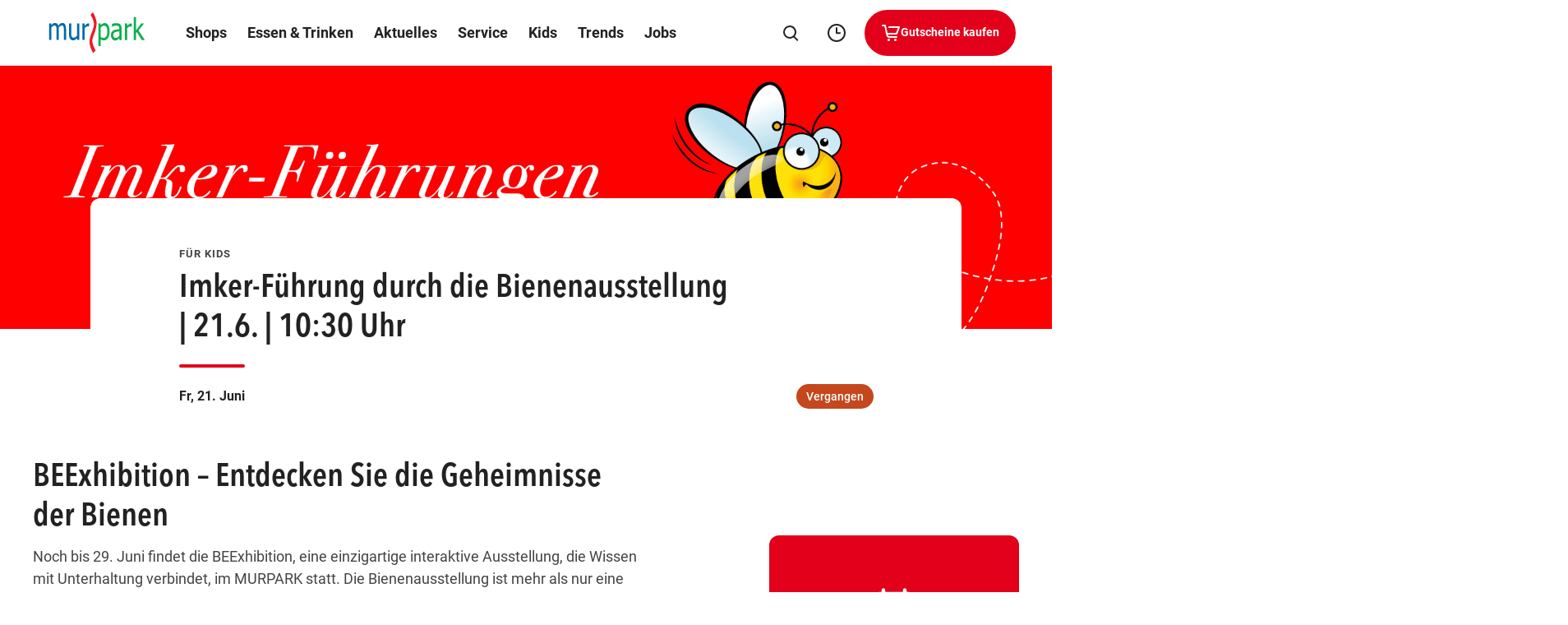

--- FILE ---
content_type: application/javascript; charset=UTF-8
request_url: https://www.murpark.at/de/wp-content/themes/ses/assets/scripts/calendar.5bef924572e0830ed8fa.js
body_size: 4575
content:
(self.webpackChunkses_centers_website_2020=self.webpackChunkses_centers_website_2020||[]).push([[9517],{3633:function(e,t,s){"use strict";s.r(t),s.d(t,{default:function(){return m}});var a=s(3960),n=s(7586),o=s(4705),i=s(2748),r=s(5093),c=s.n(r),l=s(3829),h=s(9958),d=s(6789),u=s(6056);function g(e,t){var s=Object.keys(e);if(Object.getOwnPropertySymbols){var a=Object.getOwnPropertySymbols(e);t&&(a=a.filter((function(t){return Object.getOwnPropertyDescriptor(e,t).enumerable}))),s.push.apply(s,a)}return s}function y(e){for(var t=1;t<arguments.length;t++){var s=null!=arguments[t]?arguments[t]:{};t%2?g(Object(s),!0).forEach((function(t){(0,o.A)(e,t,s[t])})):Object.getOwnPropertyDescriptors?Object.defineProperties(e,Object.getOwnPropertyDescriptors(s)):g(Object(s)).forEach((function(t){Object.defineProperty(e,t,Object.getOwnPropertyDescriptor(s,t))}))}return e}const D=i.J("language");c().locale(D);class j{constructor(e,{events:t,eventContainer:s,eventsCaption:a,eventsMessage:n}){this.events=t.map((e=>y(y({},e),{},{date:new Date(e.yearNumber,e.monthNumber-1,e.dayNumber)}))),this.eventContainer=s,this.eventsCaption=a,this.eventsMessage=n,this.messageCursorKeys=(0,u.Tl)("cursorKeysCanNavigateDates"),this.lastMessage="",this.messageNode=e.querySelector("[data-calendar-message]"),this.currentMonthNode=e.querySelector("[data-calendar-current-month]"),this.prevMonthNode=e.querySelector("[data-calendar-previous-month-button]"),this.nextMonthNode=e.querySelector("[data-calendar-next-month-button]"),this.nextMonthSkipLinkNode=e.querySelector("[data-calendar-skip-link-next-month-button]"),this.skipLinkMonth=e.querySelector("[data-calendar-next-month-link]"),this.theadNode=e.querySelector("thead"),this.tbodyNode=e.querySelector("tbody"),this.lastRowNode=null,this.days=[],this.focusDay=new Date,this.selectedDay=new Date(0,0,1),this.lastDate=-1,this.prevMonthNode.addEventListener("click",this.handlePreviousMonthButton.bind(this)),this.nextMonthNode.addEventListener("click",this.handleNextMonthButton.bind(this)),this.nextMonthSkipLinkNode.addEventListener("keydown",this.handleNextMonthButton.bind(this)),this.prevMonthNode.addEventListener("keydown",this.handlePreviousMonthButton.bind(this)),this.nextMonthNode.addEventListener("keydown",this.handleNextMonthButton.bind(this));const o=c().weekdaysShort(),i=this.theadNode.insertRow(0);o.forEach((e=>{const t=document.createElement("th");t.scope="col",t.textContent=e,i.appendChild(t)})),this.tbodyNode.innerHTML="";for(let e=0;e<6;e++){const t=this.tbodyNode.insertRow(e);this.lastRowNode=t;for(let e=0;e<7;e++){const e=document.createElement("td");e.classList.add("day"),e.tabIndex=-1,e.addEventListener("click",this.handleDayClick.bind(this)),e.addEventListener("keydown",this.handleDayKeyDown.bind(this)),e.addEventListener("focus",this.handleDayFocus.bind(this));const s=document.createElement("div");s.classList.add("day__inner"),s.textContent="-1",e.appendChild(s),t.appendChild(e),this.days.push(e)}}this.updateGrid()}isSameDay(e,t){return e.getFullYear()===t.getFullYear()&&e.getMonth()===t.getMonth()&&e.getDate()===t.getDate()}isSameDayOrAfter(e,t){return e.getFullYear()>=t.getFullYear()&&e.getMonth()>=t.getMonth()&&e.getDate()>=t.getDate()}isNotSameMonth(e,t){return e.getFullYear()!==t.getFullYear()||e.getMonth()!==t.getMonth()}updateGrid(){const e=this.focusDay;this.currentMonthNode.textContent=c()(e).format("MMMM YYYY"),this.skipLinkMonth.innerHTML=c()(e).add(1,"months").format("MMMM");const t=new Date(e.getFullYear(),e.getMonth(),1),s=t.getDay();t.setDate(t.getDate()-s);const a=new Date(t);for(let t=0;t<this.days.length;t++){const s=a.getMonth()!==e.getMonth();this.updateDate(this.days[t],s,a,this.isSameDay(a,this.selectedDay)),a.setDate(a.getDate()+1),35===t&&(this.lastRowNode.style.visibility=s?"hidden":"visible")}}getDateDescriptionNode(e){const t="date-description",s=e.querySelector(`.${t}`);if(s)return s;const a=document.createElement("span");return a.classList.add(t,"visually-hidden"),e.appendChild(a),a}updateDate(e,t,s,a){let n=s.getDate().toString();s.getDate()<=9&&(n="0"+n);let o=s.getMonth()+1;s.getMonth()<9&&(o="0"+o),e.tabIndex=-1,e.removeAttribute("aria-selected"),e.setAttribute("data-date",s.getFullYear()+"-"+o+"-"+n);const i=e.querySelector(".day__inner"),r=this.getDateDescriptionNode(e);if(t)return e.classList.add("disabled"),i.textContent="",void(r.textContent="");e.classList.remove("disabled"),i.textContent=s.getDate();this.events.some((e=>this.isSameDay(e.date,s)))?(e.classList.add("has-events"),r.textContent=`- ${(0,u.Tl)("thisDayHasEvents")}`,e.tabIndex=0):(e.classList.remove("has-events"),r.textContent=`- ${(0,u.Tl)("thisDayHasNoEvents")}`),a&&(e.setAttribute("aria-selected","true"),e.tabIndex=0)}moveFocusToDay(e){const t=this.focusDay;this.focusDay=e,t.getMonth()===this.focusDay.getMonth()&&t.getFullYear()===this.focusDay.getFullYear()||this.updateGrid(),this.setFocusDay()}setFocusDay(e){"boolean"!=typeof e&&(e=!0);for(let t=0;t<this.days.length;t++){const s=this.days[t],a=this.getDayFromDataDateAttribute(s),n=this.events.some((e=>this.isSameDay(e.date,a)));(this.isSameDay(a,this.focusDay)||this.isSameDayOrAfter(a,this.focusDay)&&n)&&e&&s.focus()}}onOpen(){this.updateGrid(),this.lastDate=this.focusDay.getDate(),this.setFocusDay(!1);const e=this.days.find((e=>this.isSameDay(this.focusDay,this.getDayFromDataDateAttribute(e))));this.selectDay(e,{focusFirstEvent:!1})}onClose(){this.setMessage("")}changeMonth(e,t){const s=t<0,a=Math.trunc(Math.abs(t)/12);t=Math.abs(t)%12;const n=s?e.getFullYear()-a:e.getFullYear()+a,o=s?e.getMonth()-t:e.getMonth()+t,i=new Date(n,o,1),r=(c=i.getFullYear(),l=i.getMonth()+1,new Date(c,l,0).getDate());var c,l;return this.lastDate=this.lastDate?this.lastDate:e.getDate(),this.lastDate>r?i.setDate(r):i.setDate(this.lastDate),i}moveToNextMonth(){this.focusDay=this.changeMonth(this.focusDay,1),this.updateGrid()}moveToPreviousMonth(){this.focusDay=this.changeMonth(this.focusDay,-1),this.updateGrid()}moveFocusToNextDay(){const e=new Date(this.focusDay);e.setDate(e.getDate()+1),this.lastDate=e.getDate(),this.moveFocusToDay(e)}moveFocusToNextWeek(){const e=new Date(this.focusDay);e.setDate(e.getDate()+7),this.lastDate=e.getDate(),this.moveFocusToDay(e)}moveFocusToPreviousDay(){const e=new Date(this.focusDay);e.setDate(e.getDate()-1),this.lastDate=e.getDate(),this.moveFocusToDay(e)}moveFocusToPreviousWeek(){const e=new Date(this.focusDay);e.setDate(e.getDate()-7),this.lastDate=e.getDate(),this.moveFocusToDay(e)}moveFocusToFirstDayOfWeek(){const e=new Date(this.focusDay);e.setDate(e.getDate()-e.getDay()),this.lastDate=e.getDate(),this.moveFocusToDay(e)}moveFocusToLastDayOfWeek(){const e=new Date(this.focusDay);e.setDate(e.getDate()+(6-e.getDay())),this.lastDate=e.getDate(),this.moveFocusToDay(e)}isDayDisabled(e){return e.classList.contains("disabled")}getDayFromDataDateAttribute(e){const t=e.getAttribute("data-date").split("-");return new Date(t[0],parseInt(t[1])-1,t[2])}setMessage(e){e!==this.lastMessage&&(setTimeout(function(){this.messageNode.textContent=e}.bind(this),200),this.lastMessage=e)}handleNextMonthButton(e){let t=!1;switch(e.type){case"keydown":if("Enter"===e.key)this.moveToNextMonth(),this.setFocusDay(!1),t=!0;break;case"click":this.moveToNextMonth(),this.setFocusDay(!1)}t&&(e.stopPropagation(),e.preventDefault())}handlePreviousMonthButton(e){let t=!1;switch(e.type){case"keydown":if("Enter"===e.key)this.moveToPreviousMonth(),this.setFocusDay(!1),t=!0;break;case"click":this.moveToPreviousMonth(),this.setFocusDay(!1),t=!0}t&&(e.stopPropagation(),e.preventDefault())}selectDay(e,{focusFirstEvent:t=!0}={}){let s=this.focusDay;e&&(s=this.getDayFromDataDateAttribute(e),this.days.forEach((t=>t===e?t.setAttribute("aria-selected","true"):t.removeAttribute("aria-selected")))),this.displayEventsOnDay(s,{focusFirstEvent:t})}displayEventsOnDay(e,{focusFirstEvent:t=!0}={}){this.eventsCaption.textContent=c()(e).format("dddd Do MMMM");let s="";const a=this.events.filter((t=>c()(t.date).isSame(e))),n=()=>a.length?"":this.eventContainer.dataset.noEvents;this.eventsMessage.textContent=n(),a.length||(s+=`<div class="calendar__events__item">${n()}</div>`),a.forEach((e=>{const t=(0,l.A)(),a=`title-${t}`,n=`subtitle-${t}`;s+=`\n                <li>\n                <a class="calendar__events__item" href="${e.link.url}" target="${e.link.target}" aria-labelledby="${a}" aria-describedby="${n}">\n                                    <div class="calendar__events__item__time copy-dark-bold ${e.location?"":"calendar__events__item__time--centered"}">\n                                        ${e.starts}\n                                    </div>\n                    \n                                    <div class="calendar__events__name">\n                                        <div class="calendar__events__item__title copy-dark-bold " id="${a}">\n                                            ${e.name}\n                                        </div>\n                    \n                                        <div class="calendar__events__item__subtitle copy-small" id="${n}">\n                                            ${e.location?e.location:""}\n                                        </div>\n                                    \n                                    </div>\n                                    <div class="calendar__events__item__link">\n                                        ${(0,d.A)("arrow-right",!0)}\n                                    </div>\n                                </a>\n                </li>\n                `})),this.eventContainer.innerHTML=s,t&&(0,h.R)(this.eventContainer)}handleDayKeyDown(e){let t=!1;switch(e.key){case" ":case"Enter":this.selectDay(e.currentTarget),t=!0;break;case"Tab":this.setMessage("");break;case"Right":case"ArrowRight":this.moveFocusToNextDay(),t=!0;break;case"Left":case"ArrowLeft":this.moveFocusToPreviousDay(),t=!0;break;case"Down":case"ArrowDown":this.moveFocusToNextWeek(),t=!0;break;case"Up":case"ArrowUp":this.moveFocusToPreviousWeek(),t=!0;break;case"PageUp":this.moveToPreviousMonth(),this.setFocusDay(),t=!0;break;case"PageDown":this.moveToNextMonth(),this.setFocusDay(),t=!0;break;case"Home":this.moveFocusToFirstDayOfWeek(),t=!0;break;case"End":this.moveFocusToLastDayOfWeek(),t=!0}t&&(e.stopPropagation(),e.preventDefault())}handleDayClick(e){this.isDayDisabled(e.currentTarget)||3===e.which||this.selectDay(e.currentTarget),e.stopPropagation(),e.preventDefault()}handleDayFocus(){this.setMessage(this.messageCursorKeys)}}var v=s(6935);function m(e){const t=document.documentElement,s={toggle:document.querySelectorAll(".js-calendar__toggle"),close:document.querySelectorAll(".js-calendar__close"),toggleSub:document.querySelector(".js-calendar__toggle-subnavi"),toggleBig:document.querySelector(".js-calendar__toggle-big"),main:e.querySelector(".js-calendar__main"),caption:e.querySelector(".js-calendar__caption"),eventsMessage:e.querySelector(".js-calendar__events-message"),eventContainer:e.querySelector(".js-calendar__event-container")},o={calendarOpen:"is-calendar-open",isDisabled:"is-disabled",isVisible:"is-visible"},i=JSON.parse(e.dataset.events),r=new j(s.main,{events:i,eventsCaption:s.caption,eventsMessage:s.eventsMessage,eventContainer:s.eventContainer});let c,l;(0,v.m)(e,{openButton:s.toggle,closeButton:s.close,lockPage:!1,onOpen(){t.classList.add(o.calendarOpen),(0,n.XD)("tablet-landscape")&&(0,a.Tv)(),r.onOpen()},onClose(){t.classList.remove(o.calendarOpen),(0,n.XD)("tablet-landscape")&&(0,a.UE)(),r.onClose()}});const h=s.toggleBig.offsetHeight/2;function d(){s.toggleSub&&(c=s.toggleSub.getBoundingClientRect().top),s.toggleBig&&(l=s.toggleBig.getBoundingClientRect().top),c>=l+h&&!s.toggleSub.classList.contains(o.isVisible)?(s.toggleSub.classList.add(o.isVisible),s.toggleSub.removeAttribute("inert")):c<l+h&&s.toggleSub.classList.contains(o.isVisible)&&(s.toggleSub.classList.remove(o.isVisible),s.toggleSub.setAttribute("inert",""))}window.addEventListener("scroll",d)}},9958:function(e,t,s){"use strict";s.d(t,{R:function(){return c}});var a=s(4214);const n=":not([inert]):not([inert] *)",o=':not([tabindex^="-"])',i=":not(:disabled)",r=[`a[href]${n}${o}`,`area[href]${n}${o}`,`input:not([type="hidden"]):not([type="radio"])${n}${o}${i}`,`input[type="radio"]${n}${o}${i}`,`select${n}${o}${i}`,`textarea${n}${o}${i}`,`button${n}${o}${i}`,`details${n} > summary:first-of-type${o}`,`iframe${n}${o}`,`audio[controls]${n}${o}`,`video[controls]${n}${o}`,`[contenteditable]${n}${o}`,`[tabindex]${n}${o}`].join(","),c=(e,t={})=>{const s=(e=>Array.from(e.querySelectorAll(r)).filter(a.J9))(e);s.length?s[0].focus(t):e.focus(t)}},5358:function(e,t,s){var a={"./af":5177,"./af.js":5177,"./ar":1509,"./ar-dz":1488,"./ar-dz.js":1488,"./ar-kw":8676,"./ar-kw.js":8676,"./ar-ly":2353,"./ar-ly.js":2353,"./ar-ma":4496,"./ar-ma.js":4496,"./ar-ps":6947,"./ar-ps.js":6947,"./ar-sa":2682,"./ar-sa.js":2682,"./ar-tn":9756,"./ar-tn.js":9756,"./ar.js":1509,"./az":5533,"./az.js":5533,"./be":8959,"./be.js":8959,"./bg":7777,"./bg.js":7777,"./bm":4903,"./bm.js":4903,"./bn":1290,"./bn-bd":7357,"./bn-bd.js":7357,"./bn.js":1290,"./bo":1545,"./bo.js":1545,"./br":1470,"./br.js":1470,"./bs":4429,"./bs.js":4429,"./ca":7306,"./ca.js":7306,"./cs":6464,"./cs.js":6464,"./cv":3635,"./cv.js":3635,"./cy":4226,"./cy.js":4226,"./da":3601,"./da.js":3601,"./de":7853,"./de-at":6111,"./de-at.js":6111,"./de-ch":4697,"./de-ch.js":4697,"./de.js":7853,"./dv":708,"./dv.js":708,"./el":4691,"./el.js":4691,"./en-au":3872,"./en-au.js":3872,"./en-ca":8298,"./en-ca.js":8298,"./en-gb":6195,"./en-gb.js":6195,"./en-ie":6584,"./en-ie.js":6584,"./en-il":5543,"./en-il.js":5543,"./en-in":9033,"./en-in.js":9033,"./en-nz":9402,"./en-nz.js":9402,"./en-sg":3004,"./en-sg.js":3004,"./eo":2934,"./eo.js":2934,"./es":7650,"./es-do":838,"./es-do.js":838,"./es-mx":7730,"./es-mx.js":7730,"./es-us":6575,"./es-us.js":6575,"./es.js":7650,"./et":3035,"./et.js":3035,"./eu":3508,"./eu.js":3508,"./fa":119,"./fa.js":119,"./fi":527,"./fi.js":527,"./fil":5995,"./fil.js":5995,"./fo":2477,"./fo.js":2477,"./fr":5498,"./fr-ca":6435,"./fr-ca.js":6435,"./fr-ch":7892,"./fr-ch.js":7892,"./fr.js":5498,"./fy":7071,"./fy.js":7071,"./ga":1734,"./ga.js":1734,"./gd":217,"./gd.js":217,"./gl":7329,"./gl.js":7329,"./gom-deva":2124,"./gom-deva.js":2124,"./gom-latn":3383,"./gom-latn.js":3383,"./gu":5050,"./gu.js":5050,"./he":1713,"./he.js":1713,"./hi":3861,"./hi.js":3861,"./hr":6308,"./hr.js":6308,"./hu":609,"./hu.js":609,"./hy-am":7160,"./hy-am.js":7160,"./id":4063,"./id.js":4063,"./is":6993,"./is.js":6993,"./it":8383,"./it-ch":1827,"./it-ch.js":1827,"./it.js":8383,"./ja":3827,"./ja.js":3827,"./jv":9722,"./jv.js":9722,"./ka":1794,"./ka.js":1794,"./kk":7088,"./kk.js":7088,"./km":6870,"./km.js":6870,"./kn":4451,"./kn.js":4451,"./ko":3164,"./ko.js":3164,"./ku":8174,"./ku-kmr":6181,"./ku-kmr.js":6181,"./ku.js":8174,"./ky":8474,"./ky.js":8474,"./lb":9680,"./lb.js":9680,"./lo":5867,"./lo.js":5867,"./lt":5766,"./lt.js":5766,"./lv":9532,"./lv.js":9532,"./me":8076,"./me.js":8076,"./mi":1848,"./mi.js":1848,"./mk":306,"./mk.js":306,"./ml":3739,"./ml.js":3739,"./mn":9053,"./mn.js":9053,"./mr":6169,"./mr.js":6169,"./ms":3386,"./ms-my":2297,"./ms-my.js":2297,"./ms.js":3386,"./mt":7075,"./mt.js":7075,"./my":2264,"./my.js":2264,"./nb":2274,"./nb.js":2274,"./ne":8235,"./ne.js":8235,"./nl":2572,"./nl-be":3784,"./nl-be.js":3784,"./nl.js":2572,"./nn":4566,"./nn.js":4566,"./oc-lnc":9330,"./oc-lnc.js":9330,"./pa-in":9849,"./pa-in.js":9849,"./pl":4418,"./pl.js":4418,"./pt":9834,"./pt-br":8303,"./pt-br.js":8303,"./pt.js":9834,"./ro":4457,"./ro.js":4457,"./ru":2271,"./ru.js":2271,"./sd":1221,"./sd.js":1221,"./se":3478,"./se.js":3478,"./si":7538,"./si.js":7538,"./sk":5784,"./sk.js":5784,"./sl":6637,"./sl.js":6637,"./sq":6794,"./sq.js":6794,"./sr":5719,"./sr-cyrl":3322,"./sr-cyrl.js":3322,"./sr.js":5719,"./ss":6e3,"./ss.js":6e3,"./sv":1011,"./sv.js":1011,"./sw":748,"./sw.js":748,"./ta":1025,"./ta.js":1025,"./te":1885,"./te.js":1885,"./tet":8861,"./tet.js":8861,"./tg":6571,"./tg.js":6571,"./th":5802,"./th.js":5802,"./tk":9527,"./tk.js":9527,"./tl-ph":9231,"./tl-ph.js":9231,"./tlh":1052,"./tlh.js":1052,"./tr":5096,"./tr.js":5096,"./tzl":9846,"./tzl.js":9846,"./tzm":1765,"./tzm-latn":7711,"./tzm-latn.js":7711,"./tzm.js":1765,"./ug-cn":8414,"./ug-cn.js":8414,"./uk":6618,"./uk.js":6618,"./ur":158,"./ur.js":158,"./uz":7609,"./uz-latn":2475,"./uz-latn.js":2475,"./uz.js":7609,"./vi":1135,"./vi.js":1135,"./x-pseudo":4051,"./x-pseudo.js":4051,"./yo":2218,"./yo.js":2218,"./zh-cn":2648,"./zh-cn.js":2648,"./zh-hk":1632,"./zh-hk.js":1632,"./zh-mo":1541,"./zh-mo.js":1541,"./zh-tw":304,"./zh-tw.js":304};function n(e){var t=o(e);return s(t)}function o(e){if(!s.o(a,e)){var t=new Error("Cannot find module '"+e+"'");throw t.code="MODULE_NOT_FOUND",t}return a[e]}n.keys=function(){return Object.keys(a)},n.resolve=o,e.exports=n,n.id=5358}}]);

--- FILE ---
content_type: application/javascript; charset=UTF-8
request_url: https://www.murpark.at/de/wp-content/themes/ses/assets/scripts/filter.7836ba2a501987143a7a.js
body_size: 775
content:
"use strict";(self.webpackChunkses_centers_website_2020=self.webpackChunkses_centers_website_2020||[]).push([[4181],{6964:function(e,t,r){r.r(t),r.d(t,{default:function(){return p}});var i=r(4705),n=r(7586),c=r(1980),o=r(7380),s=r(6056),a=r(1231),l=r(1363),u=r(4214),d=r(3448);function f(e,t){var r=Object.keys(e);if(Object.getOwnPropertySymbols){var i=Object.getOwnPropertySymbols(e);t&&(i=i.filter((function(t){return Object.getOwnPropertyDescriptor(e,t).enumerable}))),r.push.apply(r,i)}return r}function y(e){for(var t=1;t<arguments.length;t++){var r=null!=arguments[t]?arguments[t]:{};t%2?f(Object(r),!0).forEach((function(t){(0,i.A)(e,t,r[t])})):Object.getOwnPropertyDescriptors?Object.defineProperties(e,Object.getOwnPropertyDescriptors(r)):f(Object(r)).forEach((function(t){Object.defineProperty(e,t,Object.getOwnPropertyDescriptor(r,t))}))}return e}function p(e){const t={container:e.querySelector(".js-filter__container"),items:e.querySelectorAll(".js-filter__item"),category:e.querySelectorAll(".js-filter__category"),heading:e.querySelectorAll(".js-filter__heading"),accordion:e.querySelector(".js-accordion__header"),accordionBody:e.querySelector(".js-accordion__body"),resultsFound:e.querySelector(".js-filter__results-found")},r={isHidden:"is-hidden",isActive:"is-active"},i=JSON.parse(e.dataset.loadMoreSettings),f=y(y({},{offset:null,limit:null,url:null,name:!1}),i);let p=!1,m=n.nz;const h=!m.includes("tablet-landscape");function b(){t.accordionBody.removeAttribute("aria-labelledby")}function _(i){!async function(i){const n=i.currentTarget.dataset.filter;t.heading.forEach((e=>{e.classList.remove(r.isActive)})),e.querySelector('.js-filter__heading[data-filter="'+n+'"]').classList.add(r.isActive),t.accordion.click(),t.category.forEach((e=>{e.classList.add(r.isActive)})),e.querySelector('.js-filter__category[data-filter="'+n+'"]').classList.remove(r.isActive)}(i),async function(e){const r=e.currentTarget.dataset.filter;let i;i=h?null:f.limit;if(p)return!1;f.url||console.error("Load More URL is not defined");const n={limit:i,filter:r};p=!0,t.items.forEach((e=>{e.remove()})),(0,o.y)(t.container,{color:"black",size:"big"});try{const e=await(0,c.T)(f.url,"POST",n);(0,o.h)(t.container),p=!1,"success"===e.status?(f.name&&(0,l.JD)(f.name),e.items.forEach((e=>{const r=document.createElement("div");r.innerHTML=e.trim(),h||t.container.querySelector(".swiper-wrapper")?(r.firstChild.classList.add("swiper-slide"),t.container.querySelector(".swiper-wrapper").append(r.firstChild)):t.container.append(r.firstChild)})),(0,a.qg)(t.container)):console.error(`There was a problem with the load-more "${f.url}" endpoint.`,e),g()}catch(e){console.error(e)}}(i)}function g({focusFirstItem:r=!0}={}){t.items=e.querySelectorAll(".js-filter__item"),r&&t.items.length&&r(t.items[0].parentElement),t.resultsFound&&(t.resultsFound.innerHTML=(0,s.Tl)("resultsFound",{count:t.items.length}))}t.category.forEach((e=>{(0,d.Xz)(e),e.addEventListener("click",_)})),(0,l.KT)("active-breakpoints-change",(function(e){m=e.detail})),(0,l.KT)("load-more",g),g({focusFirstItem:!1}),t.accordionBody&&(b(),(0,u.gt)(t.accordionBody,b))}}}]);

--- FILE ---
content_type: application/javascript; charset=UTF-8
request_url: https://www.murpark.at/de/wp-content/themes/ses/assets/scripts/shop-status.8820843d686bfafb34ab.js
body_size: 828
content:
"use strict";(self.webpackChunkses_centers_website_2020=self.webpackChunkses_centers_website_2020||[]).push([[5282],{2497:function(e,s,t){t.r(s),t.d(s,{default:function(){return i}});var n=t(2748),o=t(903);function i(e){const s=new Date;let t=!1,i=!1;const a={isToday:"is-today",isOpening:"is-opening",isOpeningSoon:"is-opening-soon",isOpened:"is-opened",isClosing:"is-closing",isClosedExceptGastro:"is-closed-except-gastro",isClosed:"is-closed",isHoliday:"is-holiday",isSpecial:"is-special",isLoaded:"is-loaded",isArrangementOnly:"is-arrangement-only"},c=n.J("language");let l=n.J("translations");l=l[c];const d=s.toLocaleDateString("de-DE");function r(e,s){return(e.find((e=>e===s))||[]).length>0}function u(e,s){const t=e.opens,n=(0,o.A)(t),i=e.closes,a=(0,o.A)(i,!0);let c,l;const d=n-s,r=a-s;return e.gastro_closes&&(c=e.gastro_closes,l=(0,o.A)(c,!0)),{openTime:t,openTimex:n,closeTime:i,closeTimex:a,closeGastroTimex:l,timeBeforeOpen:d,timeBeforeClose:r}}!function(){const s=JSON.parse(e.dataset.holidays);r(s,d)&&(i=!0)}(),function(){const s=JSON.parse(e.dataset.special),n=[];for(let e=0;e<s.length;e++){const t=s[e].date;n.push(t)}r(n,d)&&(t=!0)}(),function(){if(e.dataset?.arrangementOnly)return e.classList.add(a.isArrangementOnly),void e.classList.add(a.isLoaded);const n=[];n[0]="sunday",n[1]="monday",n[2]="tuesday",n[3]="wednesday",n[4]="thursday",n[5]="friday",n[6]="saturday";const c=n[s.getDay()];i?e.classList.add(a.isHoliday):"monday"!==c&&"tuesday"!==c&&"wednesday"!==c&&"thursday"!==c&&"friday"!==c&&"saturday"!==c&&"sunday"!==c||function(n){const i=JSON.parse(e.dataset.days);let c,d,r,p,f,m,x,g=!1;const y=i.find((e=>e.data===n));if(!y)return void e.classList.add(a.isClosed);const C=[...y.openingTimes].sort((function(e,s){return(0,o.A)(e.opens)-(0,o.A)(s.opens)}));let L=s.getHours();L=L<10?"0"+L:L;let O=s.getMinutes();O=O<10?"0"+O:O;const T=60*parseInt(L)+parseInt(O);for(let e=0;e<C.length;e++){const s=u(C[e],T);if(c=s.openTime,d=s.openTimex,r=s.closeTime,p=s.closeTimex,f=s.closeGastroTimex,p<d&&(p=(0,o.A)("24:00",!0)+p),T>d&&T<=p){m=s.timeBeforeOpen,x=s.timeBeforeClose,g=!0;break}}if(!g){const s=C.map((e=>(0,o.A)(e.opens))),t=s.reduce((function(e,s){return Math.abs(s-T)<Math.abs(e-T)?s:e}));if(s.indexOf(t)<0)return void e.classList.add(a.isClosed);const n=u(C[s.indexOf(t)],T);c=n.openTime,d=n.openTimex,r=n.closeTime,p=n.closeTimex,f=n.closeGastroTimex,m=n.timeBeforeOpen,x=n.timeBeforeClose}!function(s,n,o,i,c,d,r,u){if(r<=30&&r>0){const s=e.querySelector('.js-status-text[data-status="opening_soon"]');e.classList.add(a.isOpeningSoon),s.textContent=r<=1?s.textContent.replace("%s",r+" "+l.minute):s.textContent.replace("%s",r+" "+l.minutes)}else if(u<=90&&u>0){const s=e.querySelector('.js-status-text[data-status="closing"]');if(e.classList.add(a.isClosing),t&&e.classList.add(a.isSpecial),u<60)s.textContent=u<=1?s.textContent.replace("%s",u+" "+l.minute):s.textContent.replace("%s",u+" "+l.minutes);else{const e=Math.floor(u/60),t=u%60;s.textContent=t<=1?s.textContent.replace("%s",e+" "+l.hour+" "+t+" "+l.minute):s.textContent.replace("%s",e+" "+l.hour+" "+t+" "+l.minutes)}}else if(s>=o&&s<=c){e.classList.add(a.isOpened),t&&e.classList.add(a.isSpecial);const s=e.querySelector('.js-status-text[data-status="opened"]');s.textContent=s.textContent.replace("%s",i)}else if(s<o){const s=e.querySelector('.js-status-text[data-status="opening"]');e.classList.add(a.isOpening),s.textContent=s.textContent.replace("%s",n)}else c<o?console.log("next day"):(s>c||!1===n||!1===i)&&(console.log("CLOSED"),t&&e.classList.add(a.isSpecial),d&&s<d?e.classList.add(a.isClosedExceptGastro):e.classList.add(a.isClosed))}(T,c,d,r,p,f,m,x)}(c),e.classList.add(a.isLoaded)}()}},903:function(e,s,t){function n(e,s=!1){if(!e)return 0;let t=e;s&&"00:00"===t&&(t="24:00");const n=t.split(":");return 60*parseInt(n[0])+parseInt(n[1])}t.d(s,{A:function(){return n}})}}]);